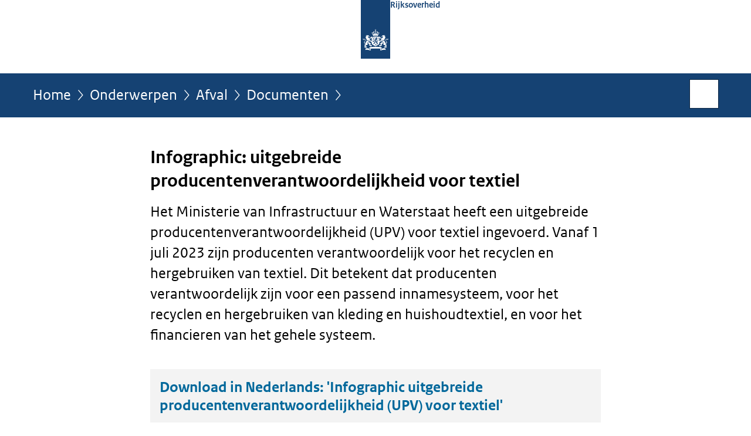

--- FILE ---
content_type: text/html;charset=UTF-8
request_url: https://www.rijksoverheid.nl/onderwerpen/afval/documenten/publicaties/2023/03/16/infographics-uitgebreide-producentenverantwoordelijkheid-upv-textiel
body_size: 3637
content:
<!doctype html>

<html class="no-js" xml:lang="nl-NL" lang="nl-NL">
    <!-- Version: 2025.16.2 -->
<head>
  <meta charset="UTF-8"/>
  <meta name="description" content="Het Ministerie van Infrastructuur en Waterstaat heeft een uitgebreide producentenverantwoordelijkheid (UPV) voor textiel ingevoerd. Vanaf 1 juli 2023 zijn producenten verantwoordelijk voor het recyclen en hergebruiken van textiel. Dit betekent dat producenten verantwoordelijk zijn voor een passend innamesysteem, voor het recyclen en hergebruiken van kleding en huishoudtextiel, en voor het financieren van het gehele systeem."/>
<meta name="DCTERMS.description" content="Het Ministerie van Infrastructuur en Waterstaat heeft een uitgebreide producentenverantwoordelijkheid (UPV) voor textiel ingevoerd. Vanaf 1 juli 2023 zijn producenten verantwoordelijk voor het recyclen en hergebruiken van textiel. Dit betekent dat producenten verantwoordelijk zijn voor een passend innamesysteem, voor het recyclen en hergebruiken van kleding en huishoudtextiel, en voor het financieren van het gehele systeem."/>
<meta property="og:image" content="https://www.rijksoverheid.nl/binaries/small/content/gallery/rijksoverheid/channel-afbeeldingen/logos/facebook.png"/>
<title>Infographic: uitgebreide producentenverantwoordelijkheid voor textiel | Publicatie | Rijksoverheid.nl</title>
<meta name="DCTERMS.title" content="Infographic: uitgebreide producentenverantwoordelijkheid voor textiel - Publicatie - Rijksoverheid.nl"/>
<meta property="og:title" content="Infographic: uitgebreide producentenverantwoordelijkheid voor textiel"/>
<meta property="og:description" content="Het Ministerie van Infrastructuur en Waterstaat heeft een uitgebreide producentenverantwoordelijkheid (UPV) voor textiel ingevoerd. Vanaf 1 juli 2023 zijn producenten verantwoordelijk voor het recyclen en hergebruiken van textiel. Dit betekent dat producenten verantwoordelijk zijn voor een passend innamesysteem, voor het recyclen en hergebruiken van kleding en huishoudtextiel, en voor het financieren van het gehele systeem."/>
<meta property="og:type" content="website"/>
<meta property="og:url" content="https://www.rijksoverheid.nl/documenten/publicaties/2023/03/16/infographics-uitgebreide-producentenverantwoordelijkheid-upv-textiel"/>
<link rel="canonical" href="https://www.rijksoverheid.nl/documenten/publicaties/2023/03/16/infographics-uitgebreide-producentenverantwoordelijkheid-upv-textiel"/>
<meta name="viewport" content="width=device-width, initial-scale=1"/>
<meta name="DCTERMS.language" title="XSD.language" content="nl-NL"/>
      <meta name="DCTERMS.creator" title="RIJKSOVERHEID.Organisatie" content="Ministerie van Algemene Zaken"/>
      <meta name="DCTERMS.identifier" title="XSD.anyURI" content="https://www.rijksoverheid.nl/onderwerpen/afval/documenten/publicaties/2023/03/16/infographics-uitgebreide-producentenverantwoordelijkheid-upv-textiel"/>

    <meta name="DCTERMS.available" title="DCTERMS.Period" content="start=2023-05-01;"/>
    <meta name="DCTERMS.modified" title="XSD.dateTime" content="2024-10-28T14:34"/>
    <meta name="DCTERMS.issued" title="XSD.dateTime" content="2023-05-01T15:59"/>
    <meta name="DCTERMS.spatial" title="OVERHEID.Koninkrijksdeel" content="Nederland"/>
        <meta name="DCTERMS.publisher" title="RIJKSOVERHEID.Organisatie" content="Ministerie van Algemene Zaken"/>
    <meta name="DCTERMS.rights" content="CC0 1.0 Universal"/>
    <meta name="DCTERMS.rightsHolder" title="RIJKSOVERHEID.Organisatie" content="Ministerie van Algemene Zaken"/>
      <!--<meta name="OVERHEID.authority" title="RIJKSOVERHEID.Organisatie" content="Ministerie van Infrastructuur en Waterstaat"/>-->
      <meta name="DCTERMS.subject" content="Afval"/>
    <meta name="DCTERMS.type" title="RIJKSOVERHEID.Informatietype" content="publicatie"/>

    <script nonce="M2Y4ZTNiYjlhOTczNGNlZDkzNzI5MDdjYzgyMzcyNmU=">
          window.dataLayer = window.dataLayer || [];
          window.dataLayer.push({
            "page_type": "Document voorlooppagina",
            "ftg_type": "call to action pagina",
            "subjects": "Afval",
            "country": "Nederland",
            "issued": "2023-05-01T16:00:05.880+02:00",
            "last_published": "2024-10-28T14:34:45.371+01:00",
            "update": "2023-05-01T15:59:00.000+02:00",
            "publisher": "Ministerie van Infrastructuur en Waterstaat",
            "language": "nl-NL",
            "uuid": "e16fd308-e70a-4bdf-a367-156c83160b02",
            "search_category": "",
            "search_keyword": "",
            "search_count": ""
          });
        </script>
      <link rel="shortcut icon" href="/binaries/content/assets/rijksoverheid/iconen/favicon.ico" type="image/x-icon"/>
<link rel="icon" sizes="192x192" href="/binaries/content/assets/rijksoverheid/iconen/touch-icon.png"/>
<link rel="apple-touch-icon" href="/binaries/content/assets/rijksoverheid/iconen/apple-touch-icon.png"/>
<link rel="stylesheet" href="/webfiles/1750011834072/presentation/responsive.css" type="text/css" media="all"/>
<link rel="preload" href="/webfiles/1750011834072/presentation/responsive.css" as="style" >

<link rel="stylesheet" href="/webfiles/1750011834072/presentation/themes/logoblauw.css" type="text/css" media="all"/>
    <link rel="preload" href="/binaries/content/gallery/rijksoverheid/channel-afbeeldingen/logos/beeldmerk-rijksoverheid-desktop.svg" as="image">
<link rel="preload" href="/webfiles/1750011834072/behaviour/core.js" as="script">

</head>

<body id="government" data-scriptpath="/webfiles/1750011834072/behaviour"
      
        class="portalclass"
      
        data-showsurveybar="true"
        data-surveybody="Help mee {sitenaam} te verbeteren." data-surveyaccept="vul de enquete in" data-surveydecline="Nee, bedankt." data-linktrackingtimer="500" data-hartbeattrackingtimer="0" data-word-counter="true" data-visit-timer="true" 
data-scroll-depth-dim-id="1"
data-scroll-depth-marks="0;25;50;75;100"
data-cookieinfourl="cookies" data-cookiebody="{sitenaam} gebruikt cookies om het gebruik van de website te analyseren en het gebruiksgemak te verbeteren. Lees meer over" data-cookieurltext="cookies" data-stats="publisher:ienw;subject:afval|;type:leadingpage;uuid:e16fd308-e70a-4bdf-a367-156c83160b02;pagetype:document voorlooppagina;ftgtype:transactiestap" 
>
<script nonce="M2Y4ZTNiYjlhOTczNGNlZDkzNzI5MDdjYzgyMzcyNmU=">
          (function(window, document, dataLayerName, id) {
            window[dataLayerName]=window[dataLayerName]||[],window[dataLayerName].push({start:(new Date).getTime(),event:"stg.start"});var scripts=document.getElementsByTagName('script')[0],tags=document.createElement('script');
            function stgCreateCookie(a,b,c){var d="";if(c){var e=new Date;e.setTime(e.getTime()+24*c*60*60*1e3),d="; expires="+e.toUTCString()}document.cookie=a+"="+b+d+"; path=/"}
            var isStgDebug=(window.location.href.match("stg_debug")||document.cookie.match("stg_debug"))&&!window.location.href.match("stg_disable_debug");stgCreateCookie("stg_debug",isStgDebug?1:"",isStgDebug?14:-1);
            var qP=[];dataLayerName!=="dataLayer"&&qP.push("data_layer_name="+dataLayerName),isStgDebug&&qP.push("stg_debug");var qPString=qP.length>0?("?"+qP.join("&")):"";
            tags.async=!0,tags.src="//statistiek.rijksoverheid.nl/containers/"+id+".js"+qPString,scripts.parentNode.insertBefore(tags,scripts);
            !function(a,n,i){a[n]=a[n]||{};for(var c=0;c<i.length;c++)!function(i){a[n][i]=a[n][i]||{},a[n][i].api=a[n][i].api||function(){var a=[].slice.call(arguments,0);"string"==typeof a[0]&&window[dataLayerName].push({event:n+"."+i+":"+a[0],parameters:[].slice.call(arguments,1)})}}(i[c])}(window,"ppms",["tm","cm"]);
          })(window, document, 'dataLayer', 'bf9c05f0-c13f-4e22-80c7-e603d39fc616');
        </script><noscript><iframe src="//statistiek.rijksoverheid.nl/containers/bf9c05f0-c13f-4e22-80c7-e603d39fc616/noscript.html" height="0" width="0" style="display:none;visibility:hidden"></iframe></noscript>
      <div id="mainwrapper">
  <header>

  <div class="skiplinks">
    <a href="#content-wrapper">Ga direct naar inhoud</a>
  </div>

  <div class="logo">
  <div class="logo__wrapper">
    <a href="/" class="logo__link">
          <figure class="logo__figure">
  <img src="/binaries/content/gallery/rijksoverheid/channel-afbeeldingen/logos/beeldmerk-rijksoverheid-desktop.svg" data-fallback="/binaries/content/gallery/rijksoverheid/channel-afbeeldingen/logos/beeldmerk-rijksoverheid-mobiel.svg" alt="Logo Rijksoverheid – Naar de homepage van rijksoverheid.nl" id="logotype"/>
  <figcaption class="logo__text">
    <span class="logo__sender">Rijksoverheid</span>
    </figcaption>
</figure>
</a>
      </div>
</div>
</header>
<div id="navBar">
  <div class="wrapper">
    <nav class="breadCrumbNav" aria-labelledby="breadCrumbNavLabel">
  <span class="assistive" id="breadCrumbNavLabel">U bevindt zich hier:</span>
  <a href="/">Home</a>
      <a href="/onderwerpen">Onderwerpen</a>
      <a href="/onderwerpen/afval">Afval</a>
      <a href="/onderwerpen/afval/documenten">Documenten</a>
      <span class="assistive" aria-current="page">Infographic: uitgebreide producentenverantwoordelijkheid voor textiel</span>
          </nav>
<div id="searchForm" role="search" class="searchForm" data-search-closed="Open zoekveld" data-search-opened="Start zoeken">
  <form novalidate method="get" action="/zoeken" id="search-form" data-clearcontent="Invoer wissen">
    <label for="search-keyword">Zoeken binnen Rijksoverheid.nl</label>
    <input type="text" id="search-keyword" class="searchInput" name="trefwoord"
      title="Typ hier uw zoektermen" placeholder="Zoeken" />
    <button id="search-submit" class="searchSubmit" name="search-submit" type="submit" 
        title="Start zoeken">
      Zoek</button>
  </form>
</div>
</div>
</div><main id="content-wrapper" tabindex="-1">

  <div class="wrapper">
    <div class="article content">
  <h1 class="download">
      Infographic: uitgebreide producentenverantwoordelijkheid voor textiel</h1>
<div class="intro"><p>Het Ministerie van Infrastructuur en Waterstaat heeft een uitgebreide producentenverantwoordelijkheid (UPV) voor textiel ingevoerd. Vanaf 1 juli 2023 zijn producenten verantwoordelijk voor het recyclen en hergebruiken van textiel. Dit betekent dat producenten verantwoordelijk zijn voor een passend innamesysteem, voor het recyclen en hergebruiken van kleding en huishoudtextiel, en voor het financieren van het gehele systeem.</p></div>
<div class="download">
    <a class="download-chunk pdf" href="/binaries/rijksoverheid/documenten/publicaties/2023/03/16/infographics-uitgebreide-producentenverantwoordelijkheid-upv-textiel/Infographic+uitgebreide+producentenverantwoordelijkheid+%28UPV%29+voor+textiel.pdf">
          <h2>
            Download in Nederlands: '<span lang="nl">Infographic uitgebreide producentenverantwoordelijkheid (UPV) voor textiel</span>'</h2>
  
          <p class="meta">
            PDF document | 4 pagina&#039;s | 473 kB</p>

          <p class="meta">
            Publicatie | 01-05-2023</p>
  
        </a>
      </div>
</div>
<aside>

  <div class="brick belongsTo">
    <h2>Verantwoordelijk</h2>
    <ul>
      <li><a href="/ministeries/ministerie-van-infrastructuur-en-waterstaat">Ministerie van Infrastructuur en Waterstaat</a></li>
          </ul>
  </div>
</aside><div id="follow-up">
    <div class="block">
      </div>
  </div>
</div>

</main>
<footer class="site-footer">
  <div class="wrapper">

    <div class="payoff">
          <span>De Rijksoverheid. Voor Nederland</span>
        </div>

      <div class="column">
    <h2>Service</h2>
    <ul>

    <li >
        <a href="/contact">Contact</a>
      </li>
    <li >
        <a href="/abonneren">Abonneren</a>
      </li>
    <li >
        <a href="/rss">RSS</a>
      </li>
    <li >
        <a href="/vacatures">Vacatures</a>
      </li>
    <li >
        <a href="/sitemap">Sitemap</a>
      </li>
    <li >
        <a href="/help">Help</a>
      </li>
    <li >
        <a href="/archief">Archief</a>
      </li>
    </ul>
</div>
<div class="column">
    <h2>Over deze site</h2>
    <ul>

    <li >
        <a href="/over-rijksoverheid-nl">Over Rijksoverheid.nl</a>
      </li>
    <li >
        <a href="/copyright">Copyright</a>
      </li>
    <li >
        <a href="/privacy">Privacy</a>
      </li>
    <li >
        <a href="/cookies">Cookies</a>
      </li>
    <li >
        <a href="/toegankelijkheid">Toegankelijkheid</a>
      </li>
    <li >
        <a href="/opendata">Open data</a>
      </li>
    <li >
        <a href="/kwetsbaarheid-melden">Kwetsbaarheid melden</a>
      </li>
    </ul>
</div>
</div>

  <nav class="languages" aria-labelledby="languageMenuLabel">
    <div class="languages__wrapper">
      <p id="languageMenuLabel" class="languages__label">Deze website in andere talen:</p>
  <ul class="languages__list">
    <li class="languages__list-item selected">
         Nederlands</li>
    <li class="languages__list-item ">
         <a href="https://www.government.nl" class="languages__link" lang="en">English</a>
            </li>
    <li class="languages__list-item ">
         <a href="https://www.gobiernodireino.nl/" class="languages__link" lang="pap">Papiamento</a>
            </li>
    <li class="languages__list-item ">
         <a href="https://www.gobiernudireino.nl/" class="languages__link" lang="pap">Papiamentu</a>
            </li>
    <li class="languages__list-item ">
         <a href="https://www.rijksoverheid.nl/onderwerpen/overheidscommunicatie/nederlandse-gebarentaal" class="languages__link">Nederlandse Gebarentaal</a>
            </li>
    </ul>
</div>
  </nav>
</footer>
</div>

<!--[if (gt IE 10)|!(IE)]><!-->
<script src="/webfiles/1750011834072/behaviour/core.js"></script>
<!--<![endif]-->

<script src="/binaries/content/assets/rijksoverheid/behaviour/rop-page-feedback.min-20230526.js"></script>
</body>
</html>
